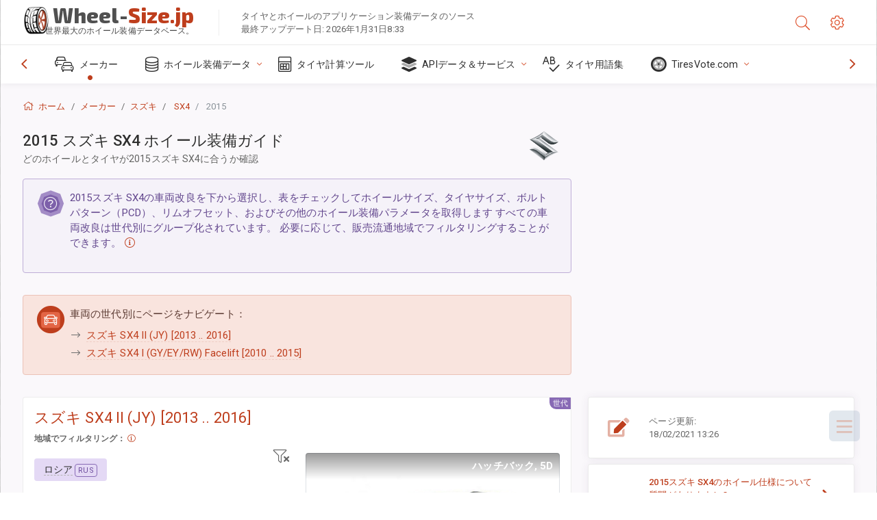

--- FILE ---
content_type: text/html; charset=utf-8
request_url: https://wheel-size.jp/sublogin/
body_size: 100
content:



<script>window.st = 'vYNuF4v8AzgIDCQK24ztBOuhw9GAE5Cg4qOmHfrFkSQe'</script>


--- FILE ---
content_type: text/html; charset=utf-8
request_url: https://www.google.com/recaptcha/api2/aframe
body_size: 268
content:
<!DOCTYPE HTML><html><head><meta http-equiv="content-type" content="text/html; charset=UTF-8"></head><body><script nonce="ORjccEzQdKMYvbUYJ74K-A">/** Anti-fraud and anti-abuse applications only. See google.com/recaptcha */ try{var clients={'sodar':'https://pagead2.googlesyndication.com/pagead/sodar?'};window.addEventListener("message",function(a){try{if(a.source===window.parent){var b=JSON.parse(a.data);var c=clients[b['id']];if(c){var d=document.createElement('img');d.src=c+b['params']+'&rc='+(localStorage.getItem("rc::a")?sessionStorage.getItem("rc::b"):"");window.document.body.appendChild(d);sessionStorage.setItem("rc::e",parseInt(sessionStorage.getItem("rc::e")||0)+1);localStorage.setItem("rc::h",'1769870202873');}}}catch(b){}});window.parent.postMessage("_grecaptcha_ready", "*");}catch(b){}</script></body></html>